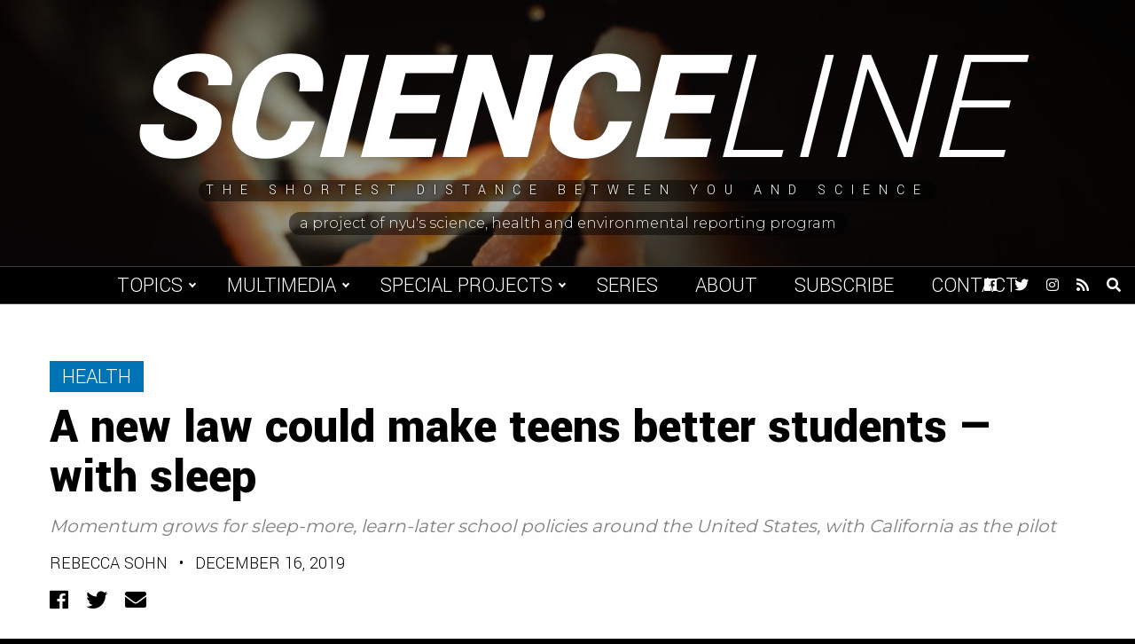

--- FILE ---
content_type: text/html; charset=UTF-8
request_url: https://scienceline.org/2019/12/teen-sleep-law/
body_size: 13448
content:
<!doctype html>
<html lang="en-US">
<head>
    <meta charset="UTF-8">
    <title>A new law could make teens better students — with sleep - Scienceline</title>

    <link rel="alternate" type="application/rss+xml" title="Scienceline" href="https://scienceline.org/feed/" />

    <meta name="apple-mobile-web-app-title" content="Scienceline" />
    <meta name="viewport" content="width=device-width, initial-scale=1" />

    <link type="image/x-icon" rel="icon" href="https://scienceline.org/wp-content/themes/wp-scienceline-2018/favicon.ico" />
    <link rel="apple-touch-icon" sizes="57x57" href="https://scienceline.org/wp-content/themes/wp-scienceline-2018/assets/icons/apple-icon-57x57.png" />
    <link rel="apple-touch-icon" sizes="60x60" href="https://scienceline.org/wp-content/themes/wp-scienceline-2018/assets/icons/apple-icon-60x60.png" />
    <link rel="apple-touch-icon" sizes="72x72" href="https://scienceline.org/wp-content/themes/wp-scienceline-2018/assets/icons/apple-icon-72x72.png" />
    <link rel="apple-touch-icon" sizes="76x76" href="https://scienceline.org/wp-content/themes/wp-scienceline-2018/assets/icons/apple-icon-76x76.png" />
    <link rel="apple-touch-icon" sizes="114x114" href="https://scienceline.org/wp-content/themes/wp-scienceline-2018/assets/icons/apple-icon-114x114.png" />
    <link rel="apple-touch-icon" sizes="120x120" href="https://scienceline.org/wp-content/themes/wp-scienceline-2018/assets/icons/apple-icon-120x120.png" />
    <link rel="apple-touch-icon" sizes="144x144" href="https://scienceline.org/wp-content/themes/wp-scienceline-2018/assets/icons/apple-icon-144x144.png" />
    <link rel="apple-touch-icon" sizes="152x152" href="https://scienceline.org/wp-content/themes/wp-scienceline-2018/assets/icons/apple-icon-152x152.png" />
    <link rel="apple-touch-icon" sizes="180x180" href="https://scienceline.org/wp-content/themes/wp-scienceline-2018/assets/icons/apple-icon-180x180.png" />
    <link rel="icon" type="image/png" sizes="192x192" href="https://scienceline.org/wp-content/themes/wp-scienceline-2018/assets/icons/android-icon-192x192.png" />

    <meta name="msapplication-TileColor" content="#000000" />
    <meta name="theme-color" content="#000000" />

<meta name='robots' content='index, follow, max-image-preview:large, max-snippet:-1, max-video-preview:-1' />
		<style>img:is([sizes="auto" i], [sizes^="auto," i]) { contain-intrinsic-size: 3000px 1500px }</style>
		
	<!-- This site is optimized with the Yoast SEO plugin v22.6 - https://yoast.com/wordpress/plugins/seo/ -->
	<meta name="description" content="As momentum grows for policies that push back school start-times, a new California law could boost the success and health of sleep-deprived teen students." />
	<link rel="canonical" href="https://scienceline.org/2019/12/teen-sleep-law/" />
	<meta property="og:locale" content="en_US" />
	<meta property="og:type" content="article" />
	<meta property="og:title" content="A new law could make teens better students — with sleep - Scienceline" />
	<meta property="og:description" content="As momentum grows for policies that push back school start-times, a new California law could boost the success and health of sleep-deprived teen students." />
	<meta property="og:url" content="https://scienceline.org/2019/12/teen-sleep-law/" />
	<meta property="og:site_name" content="Scienceline" />
	<meta property="article:publisher" content="https://www.facebook.com/pages/Scienceline/226085732577" />
	<meta property="article:published_time" content="2019-12-16T15:53:36+00:00" />
	<meta property="og:image" content="https://scienceline.org/wp-content/uploads/2019/12/Sleep.Photo_.jpg" />
	<meta property="og:image:width" content="1880" />
	<meta property="og:image:height" content="1253" />
	<meta property="og:image:type" content="image/jpeg" />
	<meta name="author" content="Rebecca Sohn" />
	<meta name="twitter:card" content="summary_large_image" />
	<meta name="twitter:creator" content="@RebeccaSohn2" />
	<meta name="twitter:site" content="@scienceline" />
	<meta name="twitter:label1" content="Written by" />
	<meta name="twitter:data1" content="Rebecca Sohn" />
	<meta name="twitter:label2" content="Est. reading time" />
	<meta name="twitter:data2" content="5 minutes" />
	<script type="application/ld+json" class="yoast-schema-graph">{"@context":"https://schema.org","@graph":[{"@type":"WebPage","@id":"https://scienceline.org/2019/12/teen-sleep-law/","url":"https://scienceline.org/2019/12/teen-sleep-law/","name":"A new law could make teens better students — with sleep - Scienceline","isPartOf":{"@id":"https://scienceline.org/#website"},"primaryImageOfPage":{"@id":"https://scienceline.org/2019/12/teen-sleep-law/#primaryimage"},"image":{"@id":"https://scienceline.org/2019/12/teen-sleep-law/#primaryimage"},"thumbnailUrl":"https://scienceline.org/wp-content/uploads/2019/12/Sleep.Photo_.jpg","datePublished":"2019-12-16T15:53:36+00:00","dateModified":"2019-12-16T15:53:36+00:00","author":{"@id":"https://scienceline.org/#/schema/person/af2ae3c5992d762e8344f8242914ab40"},"description":"As momentum grows for policies that push back school start-times, a new California law could boost the success and health of sleep-deprived teen students.","breadcrumb":{"@id":"https://scienceline.org/2019/12/teen-sleep-law/#breadcrumb"},"inLanguage":"en-US","potentialAction":[{"@type":"ReadAction","target":["https://scienceline.org/2019/12/teen-sleep-law/"]}]},{"@type":"ImageObject","inLanguage":"en-US","@id":"https://scienceline.org/2019/12/teen-sleep-law/#primaryimage","url":"https://scienceline.org/wp-content/uploads/2019/12/Sleep.Photo_.jpg","contentUrl":"https://scienceline.org/wp-content/uploads/2019/12/Sleep.Photo_.jpg","width":1880,"height":1253,"caption":"Mounting evidence suggests it might be best to let teens sleep in. [Source: Ivan Oboleninov ǀ Public Domain]"},{"@type":"BreadcrumbList","@id":"https://scienceline.org/2019/12/teen-sleep-law/#breadcrumb","itemListElement":[{"@type":"ListItem","position":1,"name":"Home","item":"https://scienceline.org/"},{"@type":"ListItem","position":2,"name":"A new law could make teens better students — with sleep"}]},{"@type":"WebSite","@id":"https://scienceline.org/#website","url":"https://scienceline.org/","name":"Scienceline","description":"The Shortest Distance Between You and Science","potentialAction":[{"@type":"SearchAction","target":{"@type":"EntryPoint","urlTemplate":"https://scienceline.org/?s={search_term_string}"},"query-input":"required name=search_term_string"}],"inLanguage":"en-US"},{"@type":"Person","@id":"https://scienceline.org/#/schema/person/af2ae3c5992d762e8344f8242914ab40","name":"Rebecca Sohn","image":{"@type":"ImageObject","inLanguage":"en-US","@id":"https://scienceline.org/#/schema/person/image/","url":"https://secure.gravatar.com/avatar/d7a3dbbb399598cb1b6f1a9cc0d54544?s=96&d=mm&r=g","contentUrl":"https://secure.gravatar.com/avatar/d7a3dbbb399598cb1b6f1a9cc0d54544?s=96&d=mm&r=g","caption":"Rebecca Sohn"},"description":"Rebecca Sohn is a science writer and poet based in New York City. As someone with a background in the arts, Rebecca frequently writes about science, art, and culture. A former English major, Rebecca loves storytelling, and hopes to write stories that place scientific understanding in a greater societal context. When she isn't reporting, you can find Rebecca thinking about her next science poem, playing her fiddle, or attending a local contra dance.","sameAs":["https://x.com/RebeccaSohn2"],"url":"https://scienceline.org/author/rebecca-sohn/"}]}</script>
	<!-- / Yoast SEO plugin. -->


<link rel='dns-prefetch' href='//fonts.googleapis.com' />
<link rel="alternate" type="application/rss+xml" title="Scienceline &raquo; A new law could make teens better students — with sleep Comments Feed" href="https://scienceline.org/2019/12/teen-sleep-law/feed/" />
<link rel='stylesheet' id='wp-block-library-css' href='https://scienceline.org/wp-includes/css/dist/block-library/style.min.css?ver=7563b6cb4138079b51ca363b24386a16' type='text/css' media='all' />
<style id='classic-theme-styles-inline-css' type='text/css'>
/*! This file is auto-generated */
.wp-block-button__link{color:#fff;background-color:#32373c;border-radius:9999px;box-shadow:none;text-decoration:none;padding:calc(.667em + 2px) calc(1.333em + 2px);font-size:1.125em}.wp-block-file__button{background:#32373c;color:#fff;text-decoration:none}
</style>
<style id='global-styles-inline-css' type='text/css'>
body{--wp--preset--color--black: #000000;--wp--preset--color--cyan-bluish-gray: #abb8c3;--wp--preset--color--white: #ffffff;--wp--preset--color--pale-pink: #f78da7;--wp--preset--color--vivid-red: #cf2e2e;--wp--preset--color--luminous-vivid-orange: #ff6900;--wp--preset--color--luminous-vivid-amber: #fcb900;--wp--preset--color--light-green-cyan: #7bdcb5;--wp--preset--color--vivid-green-cyan: #00d084;--wp--preset--color--pale-cyan-blue: #8ed1fc;--wp--preset--color--vivid-cyan-blue: #0693e3;--wp--preset--color--vivid-purple: #9b51e0;--wp--preset--gradient--vivid-cyan-blue-to-vivid-purple: linear-gradient(135deg,rgba(6,147,227,1) 0%,rgb(155,81,224) 100%);--wp--preset--gradient--light-green-cyan-to-vivid-green-cyan: linear-gradient(135deg,rgb(122,220,180) 0%,rgb(0,208,130) 100%);--wp--preset--gradient--luminous-vivid-amber-to-luminous-vivid-orange: linear-gradient(135deg,rgba(252,185,0,1) 0%,rgba(255,105,0,1) 100%);--wp--preset--gradient--luminous-vivid-orange-to-vivid-red: linear-gradient(135deg,rgba(255,105,0,1) 0%,rgb(207,46,46) 100%);--wp--preset--gradient--very-light-gray-to-cyan-bluish-gray: linear-gradient(135deg,rgb(238,238,238) 0%,rgb(169,184,195) 100%);--wp--preset--gradient--cool-to-warm-spectrum: linear-gradient(135deg,rgb(74,234,220) 0%,rgb(151,120,209) 20%,rgb(207,42,186) 40%,rgb(238,44,130) 60%,rgb(251,105,98) 80%,rgb(254,248,76) 100%);--wp--preset--gradient--blush-light-purple: linear-gradient(135deg,rgb(255,206,236) 0%,rgb(152,150,240) 100%);--wp--preset--gradient--blush-bordeaux: linear-gradient(135deg,rgb(254,205,165) 0%,rgb(254,45,45) 50%,rgb(107,0,62) 100%);--wp--preset--gradient--luminous-dusk: linear-gradient(135deg,rgb(255,203,112) 0%,rgb(199,81,192) 50%,rgb(65,88,208) 100%);--wp--preset--gradient--pale-ocean: linear-gradient(135deg,rgb(255,245,203) 0%,rgb(182,227,212) 50%,rgb(51,167,181) 100%);--wp--preset--gradient--electric-grass: linear-gradient(135deg,rgb(202,248,128) 0%,rgb(113,206,126) 100%);--wp--preset--gradient--midnight: linear-gradient(135deg,rgb(2,3,129) 0%,rgb(40,116,252) 100%);--wp--preset--font-size--small: 13px;--wp--preset--font-size--medium: 20px;--wp--preset--font-size--large: 36px;--wp--preset--font-size--x-large: 42px;--wp--preset--spacing--20: 0.44rem;--wp--preset--spacing--30: 0.67rem;--wp--preset--spacing--40: 1rem;--wp--preset--spacing--50: 1.5rem;--wp--preset--spacing--60: 2.25rem;--wp--preset--spacing--70: 3.38rem;--wp--preset--spacing--80: 5.06rem;--wp--preset--shadow--natural: 6px 6px 9px rgba(0, 0, 0, 0.2);--wp--preset--shadow--deep: 12px 12px 50px rgba(0, 0, 0, 0.4);--wp--preset--shadow--sharp: 6px 6px 0px rgba(0, 0, 0, 0.2);--wp--preset--shadow--outlined: 6px 6px 0px -3px rgba(255, 255, 255, 1), 6px 6px rgba(0, 0, 0, 1);--wp--preset--shadow--crisp: 6px 6px 0px rgba(0, 0, 0, 1);}:where(.is-layout-flex){gap: 0.5em;}:where(.is-layout-grid){gap: 0.5em;}body .is-layout-flex{display: flex;}body .is-layout-flex{flex-wrap: wrap;align-items: center;}body .is-layout-flex > *{margin: 0;}body .is-layout-grid{display: grid;}body .is-layout-grid > *{margin: 0;}:where(.wp-block-columns.is-layout-flex){gap: 2em;}:where(.wp-block-columns.is-layout-grid){gap: 2em;}:where(.wp-block-post-template.is-layout-flex){gap: 1.25em;}:where(.wp-block-post-template.is-layout-grid){gap: 1.25em;}.has-black-color{color: var(--wp--preset--color--black) !important;}.has-cyan-bluish-gray-color{color: var(--wp--preset--color--cyan-bluish-gray) !important;}.has-white-color{color: var(--wp--preset--color--white) !important;}.has-pale-pink-color{color: var(--wp--preset--color--pale-pink) !important;}.has-vivid-red-color{color: var(--wp--preset--color--vivid-red) !important;}.has-luminous-vivid-orange-color{color: var(--wp--preset--color--luminous-vivid-orange) !important;}.has-luminous-vivid-amber-color{color: var(--wp--preset--color--luminous-vivid-amber) !important;}.has-light-green-cyan-color{color: var(--wp--preset--color--light-green-cyan) !important;}.has-vivid-green-cyan-color{color: var(--wp--preset--color--vivid-green-cyan) !important;}.has-pale-cyan-blue-color{color: var(--wp--preset--color--pale-cyan-blue) !important;}.has-vivid-cyan-blue-color{color: var(--wp--preset--color--vivid-cyan-blue) !important;}.has-vivid-purple-color{color: var(--wp--preset--color--vivid-purple) !important;}.has-black-background-color{background-color: var(--wp--preset--color--black) !important;}.has-cyan-bluish-gray-background-color{background-color: var(--wp--preset--color--cyan-bluish-gray) !important;}.has-white-background-color{background-color: var(--wp--preset--color--white) !important;}.has-pale-pink-background-color{background-color: var(--wp--preset--color--pale-pink) !important;}.has-vivid-red-background-color{background-color: var(--wp--preset--color--vivid-red) !important;}.has-luminous-vivid-orange-background-color{background-color: var(--wp--preset--color--luminous-vivid-orange) !important;}.has-luminous-vivid-amber-background-color{background-color: var(--wp--preset--color--luminous-vivid-amber) !important;}.has-light-green-cyan-background-color{background-color: var(--wp--preset--color--light-green-cyan) !important;}.has-vivid-green-cyan-background-color{background-color: var(--wp--preset--color--vivid-green-cyan) !important;}.has-pale-cyan-blue-background-color{background-color: var(--wp--preset--color--pale-cyan-blue) !important;}.has-vivid-cyan-blue-background-color{background-color: var(--wp--preset--color--vivid-cyan-blue) !important;}.has-vivid-purple-background-color{background-color: var(--wp--preset--color--vivid-purple) !important;}.has-black-border-color{border-color: var(--wp--preset--color--black) !important;}.has-cyan-bluish-gray-border-color{border-color: var(--wp--preset--color--cyan-bluish-gray) !important;}.has-white-border-color{border-color: var(--wp--preset--color--white) !important;}.has-pale-pink-border-color{border-color: var(--wp--preset--color--pale-pink) !important;}.has-vivid-red-border-color{border-color: var(--wp--preset--color--vivid-red) !important;}.has-luminous-vivid-orange-border-color{border-color: var(--wp--preset--color--luminous-vivid-orange) !important;}.has-luminous-vivid-amber-border-color{border-color: var(--wp--preset--color--luminous-vivid-amber) !important;}.has-light-green-cyan-border-color{border-color: var(--wp--preset--color--light-green-cyan) !important;}.has-vivid-green-cyan-border-color{border-color: var(--wp--preset--color--vivid-green-cyan) !important;}.has-pale-cyan-blue-border-color{border-color: var(--wp--preset--color--pale-cyan-blue) !important;}.has-vivid-cyan-blue-border-color{border-color: var(--wp--preset--color--vivid-cyan-blue) !important;}.has-vivid-purple-border-color{border-color: var(--wp--preset--color--vivid-purple) !important;}.has-vivid-cyan-blue-to-vivid-purple-gradient-background{background: var(--wp--preset--gradient--vivid-cyan-blue-to-vivid-purple) !important;}.has-light-green-cyan-to-vivid-green-cyan-gradient-background{background: var(--wp--preset--gradient--light-green-cyan-to-vivid-green-cyan) !important;}.has-luminous-vivid-amber-to-luminous-vivid-orange-gradient-background{background: var(--wp--preset--gradient--luminous-vivid-amber-to-luminous-vivid-orange) !important;}.has-luminous-vivid-orange-to-vivid-red-gradient-background{background: var(--wp--preset--gradient--luminous-vivid-orange-to-vivid-red) !important;}.has-very-light-gray-to-cyan-bluish-gray-gradient-background{background: var(--wp--preset--gradient--very-light-gray-to-cyan-bluish-gray) !important;}.has-cool-to-warm-spectrum-gradient-background{background: var(--wp--preset--gradient--cool-to-warm-spectrum) !important;}.has-blush-light-purple-gradient-background{background: var(--wp--preset--gradient--blush-light-purple) !important;}.has-blush-bordeaux-gradient-background{background: var(--wp--preset--gradient--blush-bordeaux) !important;}.has-luminous-dusk-gradient-background{background: var(--wp--preset--gradient--luminous-dusk) !important;}.has-pale-ocean-gradient-background{background: var(--wp--preset--gradient--pale-ocean) !important;}.has-electric-grass-gradient-background{background: var(--wp--preset--gradient--electric-grass) !important;}.has-midnight-gradient-background{background: var(--wp--preset--gradient--midnight) !important;}.has-small-font-size{font-size: var(--wp--preset--font-size--small) !important;}.has-medium-font-size{font-size: var(--wp--preset--font-size--medium) !important;}.has-large-font-size{font-size: var(--wp--preset--font-size--large) !important;}.has-x-large-font-size{font-size: var(--wp--preset--font-size--x-large) !important;}
.wp-block-navigation a:where(:not(.wp-element-button)){color: inherit;}
:where(.wp-block-post-template.is-layout-flex){gap: 1.25em;}:where(.wp-block-post-template.is-layout-grid){gap: 1.25em;}
:where(.wp-block-columns.is-layout-flex){gap: 2em;}:where(.wp-block-columns.is-layout-grid){gap: 2em;}
.wp-block-pullquote{font-size: 1.5em;line-height: 1.6;}
</style>
<link rel='stylesheet' id='google-font-css' href='https://fonts.googleapis.com/css?family=Montserrat%3A300%2C400%2C500%2C700%7CYantramanav%3A300%2C400%2C700%2C900&#038;ver=1.0' type='text/css' media='all' />
<link rel='stylesheet' id='font-awesome-css' href='https://scienceline.org/wp-content/themes/wp-scienceline-2018/assets/vendors/font-awesome/css/fontawesome-all.min.css?ver=5.0.10' type='text/css' media='all' />
<link rel='stylesheet' id='screen-css' href='https://scienceline.org/wp-content/themes/wp-scienceline-2018/assets/stylesheets/screen.css?ver=1.21' type='text/css' media='screen' />
<link rel='stylesheet' id='print-css' href='https://scienceline.org/wp-content/themes/wp-scienceline-2018/assets/stylesheets/print.css?ver=1.21' type='text/css' media='print' />
<script  src="https://scienceline.org/wp-content/cache/minify/86b06.js"></script>



<link rel="https://api.w.org/" href="https://scienceline.org/wp-json/" /><link rel="alternate" type="application/json" href="https://scienceline.org/wp-json/wp/v2/posts/30897" /><link rel='shortlink' href='https://scienceline.org/?p=30897' />
<link rel="alternate" type="application/json+oembed" href="https://scienceline.org/wp-json/oembed/1.0/embed?url=https%3A%2F%2Fscienceline.org%2F2019%2F12%2Fteen-sleep-law%2F" />
<link rel="alternate" type="text/xml+oembed" href="https://scienceline.org/wp-json/oembed/1.0/embed?url=https%3A%2F%2Fscienceline.org%2F2019%2F12%2Fteen-sleep-law%2F&#038;format=xml" />

		<!-- GA Google Analytics @ https://m0n.co/ga -->
		<script async src="https://www.googletagmanager.com/gtag/js?id=UA-572934-2"></script>
		<script>
			window.dataLayer = window.dataLayer || [];
			function gtag(){dataLayer.push(arguments);}
			gtag('js', new Date());
			gtag('config', 'UA-572934-2');
		</script>

	</head>
<body class="post-template-default single single-post postid-30897 single-format-standard" data-background="health">
	<a class="skip-link screen-reader-text" href="#main">Skip to content</a>
    <div id="background">
        <div class="cover" data-background="default" style="background-image:url('https://s3.amazonaws.com/scienceline.org/default.jpg');">
            <div class="video">
                <video preload="none" loop muted>
                    <source src="https://s3.amazonaws.com/scienceline.org/default.mp4?v=1" type="video/mp4" />
                </video>
            </div>
        </div>
        <div class="cover" data-background="environment" style="background-image:url('https://s3.amazonaws.com/scienceline.org/environment.jpg');">
            <div class="video">
                <video preload="none" loop muted>
                    <source src="https://s3.amazonaws.com/scienceline.org/environment.mp4?v=1" type="video/mp4" />
                </video>
            </div>
        </div>
        <div class="cover" data-background="health" style="background-image:url('https://s3.amazonaws.com/scienceline.org/health.jpg');">
            <div class="video">
                <video preload="none" loop muted>
                    <source src="https://s3.amazonaws.com/scienceline.org/health.mp4?v=1" type="video/mp4" />
                </video>
            </div>
        </div>
        <div class="cover" data-background="life-science" style="background-image:url('https://s3.amazonaws.com/scienceline.org/life-science.jpg');">
            <div class="video">
                <video preload="none" loop muted>
                    <source src="https://s3.amazonaws.com/scienceline.org/life-science.mp4?v=1" type="video/mp4" />
                </video>
            </div>
        </div>
        <div class="cover" data-background="physical-science" style="background-image:url('https://s3.amazonaws.com/scienceline.org/physical-science.jpg');">
            <div class="video">
                <video preload="none" loop muted>
                    <source src="https://s3.amazonaws.com/scienceline.org/physical-science.mp4?v=1" type="video/mp4" />
                </video>
            </div>
        </div>
        <div class="cover" data-background="social-science" style="background-image:url('https://s3.amazonaws.com/scienceline.org/social-science.jpg');">
            <div class="video">
                <video preload="none" loop muted>
                    <source src="https://s3.amazonaws.com/scienceline.org/social-science.mp4?v=1" type="video/mp4" />
                </video>
            </div>
        </div>
        <div class="cover" data-background="tech" style="background-image:url('https://s3.amazonaws.com/scienceline.org/tech.jpg');">
            <div class="video">
                <video preload="none" loop muted>
                    <source src="https://s3.amazonaws.com/scienceline.org/tech.mp4?v=1" type="video/mp4" />
                </video>
            </div>
        </div>
    </div>
    <header id="header" role="header">
        <div class="inner">
            <a class="logo" href="https://scienceline.org">
                Science<span>line</span>
            </a>
            <div class="tagline">
                <span>The Shortest Distance Between You and Science</span>
            </div>
            <a class="credit" href="https://journalism.nyu.edu/sherp" target="_blank">
                <span>A project of NYU's Science, Health and Environmental Reporting Program</span>
            </a>
        </div>
        <div class="backgroundCaptions">
            <div class="caption caption-environment" data-background="environment">Video by Chloe Williams.</div>
            <div class="caption caption-life-science" data-background="life-science">Video by Lucy Hicks.</div>
            <div class="caption caption-tech" data-background="tech">Video by Jessica Boddy.</div>
        </div>
    </header>
    <div id="menuBar">
        <a class="logo" href="https://scienceline.org">
            Science<span>line</span>
        </a>
        <nav role="navigation" aria-label="Main Navigation">
<ul id="menu-main-navigation" class="menu"><li id="menu-item-29450" class="menu-item menu-item-type-custom menu-item-object-custom menu-item-has-children menu-item-29450"><a href="#">Topics</a>
<ul class="sub-menu">
	<li id="menu-item-29445" class="category-environment menu-item menu-item-type-taxonomy menu-item-object-category menu-item-29445"><a href="https://scienceline.org/topic/environment/">Environment</a></li>
	<li id="menu-item-29446" class="category-life-science menu-item menu-item-type-taxonomy menu-item-object-category menu-item-29446"><a href="https://scienceline.org/topic/life-science/">Life Science</a></li>
	<li id="menu-item-29444" class="category-health menu-item menu-item-type-taxonomy menu-item-object-category current-post-ancestor current-menu-parent current-post-parent menu-item-29444"><a href="https://scienceline.org/topic/health/">Health</a></li>
	<li id="menu-item-29577" class="category-social-science menu-item menu-item-type-taxonomy menu-item-object-category menu-item-29577"><a href="https://scienceline.org/topic/social-science/">Social Science</a></li>
	<li id="menu-item-29447" class="category-physical-science menu-item menu-item-type-taxonomy menu-item-object-category menu-item-29447"><a href="https://scienceline.org/topic/physical-science/">Space, Physics, and Math</a></li>
	<li id="menu-item-29451" class="category-tech menu-item menu-item-type-taxonomy menu-item-object-category menu-item-29451"><a href="https://scienceline.org/topic/tech/">Tech</a></li>
</ul>
</li>
<li id="menu-item-35781" class="menu-item menu-item-type-custom menu-item-object-custom menu-item-has-children menu-item-35781"><a href="#">Multimedia</a>
<ul class="sub-menu">
	<li id="menu-item-29452" class="menu-item menu-item-type-taxonomy menu-item-object-category menu-item-29452"><a href="https://scienceline.org/topic/video/">Video</a></li>
	<li id="menu-item-29453" class="menu-item menu-item-type-taxonomy menu-item-object-category menu-item-29453"><a href="https://scienceline.org/topic/audio/">Audio</a></li>
</ul>
</li>
<li id="menu-item-29455" class="menu-item menu-item-type-custom menu-item-object-custom menu-item-has-children menu-item-29455"><a href="#">Special Projects</a>
<ul class="sub-menu">
	<li id="menu-item-34627" class="menu-item menu-item-type-taxonomy menu-item-object-special_project menu-item-34627"><a href="https://scienceline.org/special-project/plastic/">Plastic</a></li>
	<li id="menu-item-29787" class="menu-item menu-item-type-custom menu-item-object-custom menu-item-29787"><a target="_blank" rel="noopener" href="https://nyujournalismprojects.org/pixel/">Pixel</a></li>
	<li id="menu-item-29449" class="menu-item menu-item-type-taxonomy menu-item-object-category menu-item-29449"><a href="https://scienceline.org/topic/field-trips/">Field Trip</a></li>
	<li id="menu-item-29448" class="menu-item menu-item-type-taxonomy menu-item-object-category menu-item-29448"><a href="https://scienceline.org/topic/blogs/para-2016/">|para| 2016</a></li>
	<li id="menu-item-29456" class="menu-item menu-item-type-custom menu-item-object-custom menu-item-29456"><a target="_blank" rel="noopener" href="http://projects.nyujournalism.org/dormancy/">Dormancy</a></li>
	<li id="menu-item-32185" class="menu-item menu-item-type-custom menu-item-object-custom menu-item-32185"><a href="https://scienceline.org/special-project/distanced/">Distanced</a></li>
	<li id="menu-item-35548" class="menu-item menu-item-type-post_type menu-item-object-page menu-item-35548"><a href="https://scienceline.org/scienceline-kids/">Scienceline KIDS</a></li>
	<li id="menu-item-36386" class="menu-item menu-item-type-taxonomy menu-item-object-special_project menu-item-36386"><a href="https://scienceline.org/special-project/under-the-surface/">NYC Under the Surface</a></li>
	<li id="menu-item-37179" class="menu-item menu-item-type-custom menu-item-object-custom menu-item-37179"><a href="https://scienceline.org/special-project/gold-standard-science/">Gold Standard Science</a></li>
</ul>
</li>
<li id="menu-item-29454" class="menu-item menu-item-type-post_type menu-item-object-page menu-item-29454"><a href="https://scienceline.org/series/">Series</a></li>
<li id="menu-item-29457" class="menu-item menu-item-type-post_type menu-item-object-page menu-item-29457"><a href="https://scienceline.org/about/">About</a></li>
<li id="menu-item-29458" class="menu-item menu-item-type-post_type menu-item-object-page menu-item-29458"><a href="https://scienceline.org/subscribe/">Subscribe</a></li>
<li id="menu-item-29459" class="menu-item menu-item-type-custom menu-item-object-custom menu-item-29459"><a href="mailto:scienceline@gmail.com">Contact</a></li>
</ul>        </nav>
        <div class="icons">
<a href="https://facebook.com/scienceline" target="_blank" title="Facebook">
    <span class="screen-reader-text">Facebook</span>
    <i class="fab fa-facebook" aria-hidden="true"></i>
</a>
<a href="https://twitter.com/scienceline" target="_blank" title="Twitter">
    <span class="screen-reader-text">Twitter</span>
    <i class="fab fa-twitter" aria-hidden="true"></i>
</a>
<a href="https://instagram.com/scienceline" target="_blank" title="Instagram">
    <span class="screen-reader-text">Instagram</span>
    <i class="fab fa-instagram" aria-hidden="true"></i>
</a>
<a href="https://scienceline.org/feed/" target="_blank" title="RSS Feed">
    <span class="screen-reader-text">RSS Feed</span>
    <i class="fas fa-rss" aria-hidden="true"></i>
</a>
            <a href="#" class="toggleSearch" title="Open Search">
                <span class="screen-reader-text">Open Search</span>
                <i class="fas fa-search" aria-hidden="true"></i>
            </a>
        </div>
        <a id="menuToggle" class="menuToggle" href="#" title="Toggle Menu" aria-label="Toggle Menu">
            <div class="screen-reader-text">Toggle Menu</div>
            <i class="fas fa-bars open" aria-hidden="true"></i>
            <i class="fas fa-times close" aria-hidden="true"></i>
        </a>
        <div class="searchDropdown">
            <form class="searchForm" action="https://scienceline.org" role="search">
                <label class="screen-reader-text" for="searchBox">Previous</label>
                <input id="searchBox" type="search" name="s" value="" />
                <button type="submit" class="searchButton">Search</button>
            </form>
        </div>
    </div>
    <main id="main" role="main">
    <div class="content heading">
        <div class="container wide">
            <a href="https://scienceline.org/topic/health/" class="categoryLink md category-health">
                Health            </a>
            <h1>A new law could make teens better students — with sleep</h1>
            <h3>Momentum grows for sleep-more, learn-later school policies around the United States, with California as the pilot</h3>
    <h6><a href="https://scienceline.org/author/rebecca-sohn/" title="Posts by Rebecca Sohn" rel="author">Rebecca Sohn</a> <span>&#8226;</span> December 16, 2019</h6>
<div class="share">
    <a class="facebook" href="https://www.facebook.com/sharer/sharer.php?u=https://scienceline.org/2019/12/teen-sleep-law/" title="Share to Facebook" target="_blank">
        <span class="icon"><i class="fab fa-facebook" aria-hidden="true"></i></span>
        <span class="screen-reader-text">Facebook</span>
    </a>
    <a class="twitter" href="https://twitter.com/intent/tweet?text=A+new+law+could+make+teens+better+students+—+with+sleep,+via+@Scienceline&url=https://scienceline.org/2019/12/teen-sleep-law/" title="Share to Twitter" target="_blank">
        <span class="icon"><i class="fab fa-twitter" aria-hidden="true"></i></span>
        <span class="screen-reader-text">Twitter</span>
    </a>
    <a class="email" href="mailto:?subject=A+new+law+could+make+teens+better+students+—+with+sleep+-+Scienceline&body=https://scienceline.org/2019/12/teen-sleep-law/" title="Share via Email" target="_blank">
        <span class="icon"><i class="fas fa-envelope" aria-hidden="true"></i></span>
        <span class="screen-reader-text">Email</span>
    </a>
</div>
        </div>
    </div>
    <div class="content thumbnail">
        <div class="container middle full">
<img width="1880" height="1253" src="https://scienceline.org/wp-content/uploads/2019/12/Sleep.Photo_.jpg" class="attachment-full size-full wp-post-image" alt="A young woman sleeps on a double bed in a dark room, her face buried in the covers." decoding="async" fetchpriority="high" srcset="https://scienceline.org/wp-content/uploads/2019/12/Sleep.Photo_.jpg 1880w, https://scienceline.org/wp-content/uploads/2019/12/Sleep.Photo_-400x267.jpg 400w, https://scienceline.org/wp-content/uploads/2019/12/Sleep.Photo_-640x427.jpg 640w, https://scienceline.org/wp-content/uploads/2019/12/Sleep.Photo_-768x512.jpg 768w, https://scienceline.org/wp-content/uploads/2019/12/Sleep.Photo_-1536x1024.jpg 1536w" sizes="(max-width: 1880px) 100vw, 1880px" />            <h5><em>Mounting evidence suggests it might be best to let teens sleep in. [Source: </em><a href="https://www.pexels.com/photo/woman-sleeping-935777/"><em>Ivan Oboleninov</em></a><em> ǀ </em><a href="https://www.pexels.com/photo-license/"><em>Public Domain</em></a><em>]</em></h5>
        </div>
    </div>
    <div class="content body">
        <div class="container narrow styles js-content-move-items">
    <div class="relatedPosts">
        <div class="title">Related Posts</div>
        <div class="relatedPost">
            <h5>
                <a href="https://scienceline.org/2015/11/it-might-be-time-to-set-your-teenagers-sleep-schedule/">
                    It might be time to set your teenager’s sleep schedule                </a>
            </h5>
                <h6><a href="https://scienceline.org/author/knvul-sheikh/" title="Posts by Knvul Sheikh" rel="author">Knvul Sheikh</a> <span>&#8226;</span> November 5, 2015</h6>
        </div>
        <div class="relatedPost">
            <h5>
                <a href="https://scienceline.org/2016/03/podcast-sleep-well-medication-free/">
                    PODCAST: Sleep well, medication-free                </a>
            </h5>
                <h6><a href="https://scienceline.org/author/ryan-f-mandelbaum/" title="Posts by Ryan F. Mandelbaum" rel="author">Ryan F. Mandelbaum</a> <span>&#8226;</span> March 15, 2016</h6>
        </div>
        <div class="relatedPost">
            <h5>
                <a href="https://scienceline.org/2019/04/cannabis-helping-you-sleep/">
                    Is cannabis really helping you sleep?                </a>
            </h5>
                <h6><a href="https://scienceline.org/author/isobel-whitcomb/" title="Posts by Isobel Whitcomb" rel="author">Isobel Whitcomb</a> <span>&#8226;</span> April 19, 2019</h6>
        </div>
        <div class="relatedPost">
            <h5>
                <a href="https://scienceline.org/2015/09/introducing-dormancy/">
                    Introducing Dormancy                </a>
            </h5>
                <h6><a href="https://scienceline.org/author/joanna-klein/" title="Posts by JoAnna Klein" rel="author">JoAnna Klein</a> <span>&#8226;</span> September 29, 2015</h6>
        </div>
    </div>
<p>In October, the governor of California signed a new bill into law that will <a href="https://leginfo.legislature.ca.gov/faces/billNavClient.xhtml?bill_id=201720180SB328" target="_blank" rel="noopener noreferrer">push back daily start times</a> for the state’s nearly three million public middle and high school students. The new  law — the first state-wide bill of its kind — reflects growing discussion among doctors, researchers and school administrators about how to address the problem of sleep deprivation among teenagers.<span id="more-30897"></span></p>
<p>Sleep deprivation is a widespread across the United States, particularly among high schoolers. Although sleep experts agree that adolescents need eight to ten hours of sleep per night, about 70% of high schoolers get less than eight hours nightly, and about 40% of students get less than six, according to a <a href="https://www.cdc.gov/mmwr/volumes/67/wr/mm6703a1.htm?s_cid=mm6703a1_e" target="_blank" rel="noopener noreferrer">CDC analysis of data</a> collected in 2015. Although the mechanism and benefits of sleep are still not fully understood, missing sleep may translate into poorer grades and worse overall health because of sleep’s role in <a href="https://www.ncbi.nlm.nih.gov/pmc/articles/PMC3768102/" target="_blank" rel="noopener noreferrer">memory consolidation</a>, as well as its impact on <a href="https://www.ncbi.nlm.nih.gov/pmc/articles/PMC3256323/" target="_blank" rel="noopener noreferrer">the immune system</a>, research suggests.</p>
<p>“Sleep kind of gets squeezed out of their day,” says <a href="https://vivo.brown.edu/display/mcarskad" target="_blank" rel="noopener noreferrer">Mary Carskaden,</a> a behavioral scientist at Brown University, referring to teenage students. “We think that this is a public health concern.”</p>
<p>Many school officials have raised objections about the logistics of changing start times or the impact on parents, for example, on their work commutes. But the successes of some U.S. school districts that have made the switch suggest that these hurdles can be overcome. And that should translate into more learning, better grades and ultimately more success in life, research suggests.</p>
<p>Some of the first clues that teens aren’t getting enough sleep came three decades ago. Carskadon<u>,</u> a leading researcher of adolescent sleep patterns, says that her research, starting in the 1980s, shows that teenagers are biologically inclined to go to sleep later at night.</p>
<p>As they sleep, teens also seem to build up what Carskadon calls “sleep pressure” more slowly than adults or younger children. Like physical pressure, this regulatory force builds up as a person sleeps, helping them both fall and stay asleep. Consequently, adolescents seem more likely to struggle with both of these aspects of sleep. These biological factors mean that students can’t compensate for early school start-times simply by going to bed earlier.</p>
<p>In 2014, researchers at the University of Minnesota’s Center for Applied Research and Educational Improvement published a <a href="https://conservancy.umn.edu/bitstream/handle/11299/162769/Impact%20of%20Later%20Start%20Time%20Final%20Report.pdf?sequence=1&amp;isAllowed=y" target="_blank" rel="noopener noreferrer">study </a>that involved eight high schools and more than 9,000 students. These eight high schools each pushed start times back anywhere from 30 minutes to over an hour, causing the school day to start between 8 and 9 a.m. rather than between 7 and 8 a.m.</p>
<p>Researchers found that more students slept over 8 hours when the school day started later, with the school with the latest start (8:55 a.m.) having almost 70% of students sleeping this recommended amount of time. Students’ grades also tended to improve – students in seven out of eight of the schools had a significant increase in GPA during the year of the change. In one district, there was even a 70% reduction in student car crashes. Notably, this occurred in the district with the late 8:55 a.m. start time.</p>
<p>The results of this study, which was funded largely by a grant from the U.S. Centers for Disease Control and Prevention (CDC), were clear enough that in 2014, the American Academy of Pediatrics officially recommend that middle and high schools start school after 8:30 a.m., and in 2015, the CDC issued the same recommendation.</p>
<p><a href="https://twin-cities.umn.edu/expert/kyla-l-wahlstrom" target="_blank" rel="noopener noreferrer">Kyla Wahlstrom</a>, an educational policy researcher and the report’s lead author, says that school administrators from every U.S. state have talked to her about changing start times in their districts. However, these changes were always made on the district level.</p>
<p>The new California law is different – it takes effect on the state level, mandating that nearly all public high schools in California must start after 8:30 a.m., while public middle schools must start after 8:00 a.m. Schools have three years to make the transition. After years of research and advocacy, many educators, doctors, and researchers regard the bill as a public health victory.</p>
<p>“Not a single health organization opposed the bill,” says <a href="https://stanfordhealthcare.org/doctors/p/rafael-pelayo.html" target="_blank" rel="noopener noreferrer">Rafael Pelayo</a>, a sleep medicine doctor at Stanford University who has advocated for the law since its proposal in 2017. The bill garnered support from not only the American Academy of Pediatrics, but also the CDC, the California Medical Association and the California Psychiatric Association.</p>
<p>The later-start approach still has detractors. Many school administrators argue that these new policies would affect morning activities such as bus schedules, childcare, and free school breakfast and lunch services for students.</p>
<p>“We’ve now affected our families,” says Debra Folk, a school administrator in Akron, Ohio. A law similar to California’s was recently proposed in Ohio, but Folk doubts whether such a policy would work in her district. Although she is “well aware of the research” on adolescent sleep, she says that attempting to change start-times would be “a very complicated puzzle.”</p>
<p>Nevertheless, experts say the adjustments will be worth it. In socioeconomically disadvantaged school districts in Seattle, for example, where oversleeping and missing the bus could mean a day-long absence, delaying school start times <a href="https://advances.sciencemag.org/content/4/12/eaau6200" target="_blank" rel="noopener noreferrer">may increase attendance</a>. It may even increase graduation rates, Wahlstrom says. Given all of this, she says, changing school start times would have an obvious positive impact on students. As for what should be done to make this change, she has a clear answer.</p>
<p>“I think the California legislation has pretty much hit it on the nose,” she says.</p>
        </div>
    </div>
    <div class="content footing">
        <div class="container middle footingInfo">
            <div class="top">
                <div class="column left footingTags">
                    <h4>Filed To</h4>
    <div class="tags"><a href="https://scienceline.org/tag/california/" rel="tag">california</a><a href="https://scienceline.org/tag/education/" rel="tag">education</a><a href="https://scienceline.org/tag/health/" rel="tag">Health</a><a href="https://scienceline.org/tag/law/" rel="tag">law</a><a href="https://scienceline.org/tag/legislation/" rel="tag">legislation</a><a href="https://scienceline.org/tag/school-policy/" rel="tag">school policy</a><a href="https://scienceline.org/tag/science/" rel="tag">science</a><a href="https://scienceline.org/tag/sleep/" rel="tag">sleep</a><a href="https://scienceline.org/tag/sleep-health/" rel="tag">sleep health</a><a href="https://scienceline.org/tag/sleep-policy/" rel="tag">sleep policy</a><a href="https://scienceline.org/tag/teenagers/" rel="tag">teenagers</a><a href="https://scienceline.org/tag/teens/" rel="tag">teens</a></div>
                </div>
                <div class="column right footingShare">
                    <h4>Share</h4>
<div class="share">
    <a class="facebook" href="https://www.facebook.com/sharer/sharer.php?u=https://scienceline.org/2019/12/teen-sleep-law/" title="Share to Facebook" target="_blank">
        <span class="icon"><i class="fab fa-facebook" aria-hidden="true"></i></span>
        <span class="screen-reader-text">Facebook</span>
    </a>
    <a class="twitter" href="https://twitter.com/intent/tweet?text=A+new+law+could+make+teens+better+students+—+with+sleep,+via+@Scienceline&url=https://scienceline.org/2019/12/teen-sleep-law/" title="Share to Twitter" target="_blank">
        <span class="icon"><i class="fab fa-twitter" aria-hidden="true"></i></span>
        <span class="screen-reader-text">Twitter</span>
    </a>
    <a class="email" href="mailto:?subject=A+new+law+could+make+teens+better+students+—+with+sleep+-+Scienceline&body=https://scienceline.org/2019/12/teen-sleep-law/" title="Share via Email" target="_blank">
        <span class="icon"><i class="fas fa-envelope" aria-hidden="true"></i></span>
        <span class="screen-reader-text">Email</span>
    </a>
</div>
                </div>
            </div>
        </div>
        <div class="container middle footingAuthorTitle">
            <h4>About the Author</h4>
        </div>
        <div class="container middle full footingAuthor">
    <div class="authorBio">
        <div class="image">
            <img alt='' src='https://secure.gravatar.com/avatar/d7a3dbbb399598cb1b6f1a9cc0d54544?s=512&#038;d=mm&#038;r=g' srcset='https://secure.gravatar.com/avatar/d7a3dbbb399598cb1b6f1a9cc0d54544?s=1024&#038;d=mm&#038;r=g 2x' class='avatar avatar-512 photo' height='512' width='512' decoding='async'/>        </div>
        <div class="about">
            <h4><a href="https://scienceline.org/author/rebecca-sohn/">Rebecca Sohn</a></h4>
            <div class="bio">
<p>Rebecca Sohn is a science writer and poet based in New York City. As someone with a background in the arts, Rebecca frequently writes about science, art, and culture. A former English major, Rebecca loves storytelling, and hopes to write stories that place scientific understanding in a greater societal context. When she isn&#8217;t reporting, you can find Rebecca thinking about her next science poem, playing her fiddle, or attending a local contra dance.</p>
            </div>
            <div class="share sm">
                <a class="twitter" href="https://twitter.com/RebeccaSohn2" target="_blank" title="Twitter (Opens in new tab)">
                    <span class="icon"><i class="fab fa-twitter" aria-hidden="true"></i></span>
                    <span class="screen-reader-text">Twitter (Opens in new tab)</span>
                </a>
            </div>
        </div>
    </div>
        </div>
        <div class="container middle footingCommentsTitle">
            <h4>Discussion</h4>
        </div>
        <div class="container middle full footingComments">
<div id="comments">
	<div id="respond" class="comment-respond">
		<h3 id="reply-title" class="comment-reply-title">Leave a Reply</h3><form action="https://scienceline.org/wp-comments-post.php" method="post" id="commentform" class="comment-form"><p class="comment-notes"><span id="email-notes">Your email address will not be published.</span> <span class="required-field-message">Required fields are marked <span class="required">*</span></span></p><p class="comment-form-comment"><label for="comment">Comment <span class="required">*</span></label> <textarea id="comment" name="comment" cols="45" rows="8" maxlength="65525" required="required"></textarea></p><p class="comment-form-author"><label for="author">Name <span class="required">*</span></label> <input id="author" name="author" type="text" value="" size="30" maxlength="245" autocomplete="name" required="required" /></p>
<p class="comment-form-email"><label for="email">Email <span class="required">*</span></label> <input id="email" name="email" type="text" value="" size="30" maxlength="100" aria-describedby="email-notes" autocomplete="email" required="required" /></p>
<p class="comment-form-url"><label for="url">Website</label> <input id="url" name="url" type="text" value="" size="30" maxlength="200" autocomplete="url" /></p>
<p class="form-submit"><input name="submit" type="submit" id="submit" class="submit" value="Post Comment" /> <input type='hidden' name='comment_post_ID' value='30897' id='comment_post_ID' />
<input type='hidden' name='comment_parent' id='comment_parent' value='0' />
</p><p style="display: none;"><input type="hidden" id="akismet_comment_nonce" name="akismet_comment_nonce" value="63d21a2be1" /></p><p style="display: none !important;" class="akismet-fields-container" data-prefix="ak_"><label>&#916;<textarea name="ak_hp_textarea" cols="45" rows="8" maxlength="100"></textarea></label><input type="hidden" id="ak_js_1" name="ak_js" value="133"/><script>document.getElementById( "ak_js_1" ).setAttribute( "value", ( new Date() ).getTime() );</script></p></form>	</div><!-- #respond -->
	</div>
        </div>
    </div>
    <div id="newsletter">
        <a id="subscribe" name="subscribe">Subscribe</a>
        <p class="newsletterTitle">The Scienceline Newsletter</p>
        <p class="newsletterSubtitle">Sign up for regular updates.</p>
<script>(function() {
	window.mc4wp = window.mc4wp || {
		listeners: [],
		forms: {
			on: function(evt, cb) {
				window.mc4wp.listeners.push(
					{
						event   : evt,
						callback: cb
					}
				);
			}
		}
	}
})();
</script><!-- Mailchimp for WordPress v4.10.7 - https://wordpress.org/plugins/mailchimp-for-wp/ --><form id="mc4wp-form-1" class="mc4wp-form mc4wp-form-29429" method="post" data-id="29429" data-name="Signup" ><div class="mc4wp-form-fields"><div class="newsletterForm">
    <label for="email">Email</label>
    <input id="email" type="email" name="email" placeholder="Enter Your Email" />
    <button type="submit">Subscribe</button>
</div>
</div><label style="display: none !important;">Leave this field empty if you're human: <input type="text" name="_mc4wp_honeypot" value="" tabindex="-1" autocomplete="off" /></label><input type="hidden" name="_mc4wp_timestamp" value="1769056655" /><input type="hidden" name="_mc4wp_form_id" value="29429" /><input type="hidden" name="_mc4wp_form_element_id" value="mc4wp-form-1" /><div class="mc4wp-response"></div></form><!-- / Mailchimp for WordPress Plugin -->    </div>
    </main>
    <footer id="footer" role="contentinfo">
        <div class="top">
            <div class="container wide">
                <h3>Scienceline Staff</h3>
<div class="staff">
<div class="groupOne">
<div class="groupTwo">
<h4>Editor in Chief<em><br />
</em></h4>
<h6><a href="https://scienceline.org/author/mshaw/">Madeline Shaw</a></h6>
<h4>Managing Editor<em><br />
</em></h4>
<h6><a href="https://scienceline.org/author/asilva/">Avril Silva</a></h6>
<h4>Social Media &amp; Engagement Editors<em><br />
</em></h4>
<h6><a href="https://scienceline.org/author/esmith/">Emma Smith</a><a href="https://scienceline.org/author/miriam-bahagijo/"><em><br />
</em></a><a href="https://scienceline.org/author/nnguyen/">Nhung Nguyen</a><em><br />
</em></h6>
<h4>Newsletter Editors<em><br />
</em></h4>
<h6><a href="https://scienceline.org/author/snichols/">Sam Nichols</a><a href="https://scienceline.org/author/gaea-cabico/"><em><br />
</em></a><a href="https://scienceline.org/author/jzenderoudi/">Julie Zenderoudi</a></h6>
<h4>Digital Editor<em><br />
</em></h4>
<h6><a href="https://scienceline.org/author/shofmann/">Sarah Hofmann</a></h6>
<h4>Senior Editors<em><br />
</em></h4>
<h6><a href="https://scienceline.org/author/adechassey/">Alissa de Chassey</a><em><br />
</em><a href="https://scienceline.org/author/gmichelman/">Georgia Michelman</a></h6>
<h4>Ask Scienceline<em><br />
</em></h4>
<h6><a href="https://scienceline.org/author/igil/">Isabel Gil</a></h6>
<h2></h2>
</div>
</div>
<div class="groupOne">
<div class="groupTwo">
<h4>Faculty Advisor</h4>
<h6><a href="https://journalism.nyu.edu/about-us/profile/ivan-oransky-md/" target="_blank" rel="noopener">Ivan Oransky, MD</a></h6>
<p>Distinguished Writer in Residence, New York University</p>
<h4>Publisher</h4>
<h6><a href="https://journalism.nyu.edu/about-us/profile/dan-fagin/" target="_blank" rel="noopener">Dan Fagin</a></h6>
<p>Professor, New York University</p>
<p>Director, SHERP</p>
</div>
</div>
</div>
            </div>
        </div>
        <div class="bottom">
            <div class="inner">
                <p class="project">
                    A project of the
                    <a href="https://journalism.nyu.edu/graduate/programs/science-health-and-environmental-reporting/" target="_blank">Science, Health and Environmental Reporting Program</a>
                    in the <a href="https://journalism.nyu.edu/" target="_blank">Arthur L. Carter Journalism Institute</a> at <a href="http://www.nyu.edu/" target="_blank">New York University</a>.
                    Theme by Garrett Gardner.
                </p>
                <p class="copyright">&copy;2026 <a href="https://journalism.nyu.edu/" target="_blank">NYU Journalism</a></p>
            </div>
        </div>
    </footer>
    <div id="mask">&nbsp;</div>
    <aside id="menu">
        <div class="tagline">
            The Shortest Distance Between You and Science        </div>
        <a class="credit" href="https://journalism.nyu.edu/graduate/programs/science-health-and-environmental-reporting/" target="_blank">
            A project of NYU's Science, Health and Environmental Reporting Program        </a>
        <div class="search">
            <form action="https://scienceline.org" role="search">
                <div class="form">
                    <label class="screen-reader-text" for="seachBoxMenu">Search</label>
                    <input type="search" name="s" id="seachBoxMenu" value="" placeholder="Search" />
                    <button type="submit">
                        <i class="fas fa-search"></i><span class="screen-reader-text">Search</span>
                    </button>
                </div>
            </form>
        </div>
        <div class="icons">
<a href="https://facebook.com/scienceline" target="_blank" title="Facebook">
    <span class="screen-reader-text">Facebook</span>
    <i class="fab fa-facebook" aria-hidden="true"></i>
</a>
<a href="https://twitter.com/scienceline" target="_blank" title="Twitter">
    <span class="screen-reader-text">Twitter</span>
    <i class="fab fa-twitter" aria-hidden="true"></i>
</a>
<a href="https://instagram.com/scienceline" target="_blank" title="Instagram">
    <span class="screen-reader-text">Instagram</span>
    <i class="fab fa-instagram" aria-hidden="true"></i>
</a>
<a href="https://scienceline.org/feed/" target="_blank" title="RSS Feed">
    <span class="screen-reader-text">RSS Feed</span>
    <i class="fas fa-rss" aria-hidden="true"></i>
</a>
        </div>
<nav class="menu-main-navigation-container"><ul id="menu-main-navigation-1" class="menu"><li class="menu-item menu-item-type-custom menu-item-object-custom menu-item-has-children menu-item-29450"><a href="#">Topics</a>
<ul class="sub-menu">
	<li class="category-environment menu-item menu-item-type-taxonomy menu-item-object-category menu-item-29445"><a href="https://scienceline.org/topic/environment/">Environment</a></li>
	<li class="category-life-science menu-item menu-item-type-taxonomy menu-item-object-category menu-item-29446"><a href="https://scienceline.org/topic/life-science/">Life Science</a></li>
	<li class="category-health menu-item menu-item-type-taxonomy menu-item-object-category current-post-ancestor current-menu-parent current-post-parent menu-item-29444"><a href="https://scienceline.org/topic/health/">Health</a></li>
	<li class="category-social-science menu-item menu-item-type-taxonomy menu-item-object-category menu-item-29577"><a href="https://scienceline.org/topic/social-science/">Social Science</a></li>
	<li class="category-physical-science menu-item menu-item-type-taxonomy menu-item-object-category menu-item-29447"><a href="https://scienceline.org/topic/physical-science/">Space, Physics, and Math</a></li>
	<li class="category-tech menu-item menu-item-type-taxonomy menu-item-object-category menu-item-29451"><a href="https://scienceline.org/topic/tech/">Tech</a></li>
</ul>
</li>
<li class="menu-item menu-item-type-custom menu-item-object-custom menu-item-has-children menu-item-35781"><a href="#">Multimedia</a>
<ul class="sub-menu">
	<li class="menu-item menu-item-type-taxonomy menu-item-object-category menu-item-29452"><a href="https://scienceline.org/topic/video/">Video</a></li>
	<li class="menu-item menu-item-type-taxonomy menu-item-object-category menu-item-29453"><a href="https://scienceline.org/topic/audio/">Audio</a></li>
</ul>
</li>
<li class="menu-item menu-item-type-custom menu-item-object-custom menu-item-has-children menu-item-29455"><a href="#">Special Projects</a>
<ul class="sub-menu">
	<li class="menu-item menu-item-type-taxonomy menu-item-object-special_project menu-item-34627"><a href="https://scienceline.org/special-project/plastic/">Plastic</a></li>
	<li class="menu-item menu-item-type-custom menu-item-object-custom menu-item-29787"><a target="_blank" rel="noopener" href="https://nyujournalismprojects.org/pixel/">Pixel</a></li>
	<li class="menu-item menu-item-type-taxonomy menu-item-object-category menu-item-29449"><a href="https://scienceline.org/topic/field-trips/">Field Trip</a></li>
	<li class="menu-item menu-item-type-taxonomy menu-item-object-category menu-item-29448"><a href="https://scienceline.org/topic/blogs/para-2016/">|para| 2016</a></li>
	<li class="menu-item menu-item-type-custom menu-item-object-custom menu-item-29456"><a target="_blank" rel="noopener" href="http://projects.nyujournalism.org/dormancy/">Dormancy</a></li>
	<li class="menu-item menu-item-type-custom menu-item-object-custom menu-item-32185"><a href="https://scienceline.org/special-project/distanced/">Distanced</a></li>
	<li class="menu-item menu-item-type-post_type menu-item-object-page menu-item-35548"><a href="https://scienceline.org/scienceline-kids/">Scienceline KIDS</a></li>
	<li class="menu-item menu-item-type-taxonomy menu-item-object-special_project menu-item-36386"><a href="https://scienceline.org/special-project/under-the-surface/">NYC Under the Surface</a></li>
	<li class="menu-item menu-item-type-custom menu-item-object-custom menu-item-37179"><a href="https://scienceline.org/special-project/gold-standard-science/">Gold Standard Science</a></li>
</ul>
</li>
<li class="menu-item menu-item-type-post_type menu-item-object-page menu-item-29454"><a href="https://scienceline.org/series/">Series</a></li>
<li class="menu-item menu-item-type-post_type menu-item-object-page menu-item-29457"><a href="https://scienceline.org/about/">About</a></li>
<li class="menu-item menu-item-type-post_type menu-item-object-page menu-item-29458"><a href="https://scienceline.org/subscribe/">Subscribe</a></li>
<li class="menu-item menu-item-type-custom menu-item-object-custom menu-item-29459"><a href="mailto:scienceline@gmail.com">Contact</a></li>
</ul></nav>    </aside>
    <script>(function() {function maybePrefixUrlField () {
  const value = this.value.trim()
  if (value !== '' && value.indexOf('http') !== 0) {
    this.value = 'http://' + value
  }
}

const urlFields = document.querySelectorAll('.mc4wp-form input[type="url"]')
for (let j = 0; j < urlFields.length; j++) {
  urlFields[j].addEventListener('blur', maybePrefixUrlField)
}
})();</script>
<script  defer src="https://scienceline.org/wp-content/cache/minify/a283d.js"></script>

</body>
</html>

<!--
Performance optimized by W3 Total Cache. Learn more: https://www.boldgrid.com/w3-total-cache/

Page Caching using Disk: Enhanced (SSL caching disabled) 
Minified using Disk

Served from: scienceline.org @ 2026-01-21 23:37:35 by W3 Total Cache
-->